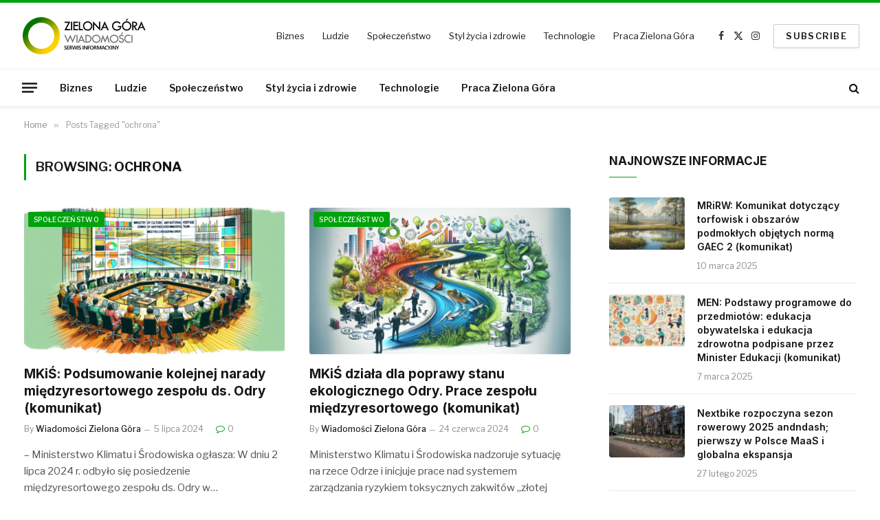

--- FILE ---
content_type: text/html; charset=UTF-8
request_url: https://zielonagora-wiadomosci.pl/tag/ochrona/
body_size: 10375
content:
<!DOCTYPE html>
<html lang="pl-PL" class="s-light site-s-light">

<head>

	<meta charset="UTF-8" />
	<meta name="viewport" content="width=device-width, initial-scale=1" />
	<title>ochrona &#8211; Wiadomości Zielona Góra</title><link rel="preload" as="font" href="https://zielonagora-wiadomosci.pl/wp-content/themes/smart-mag/css/icons/fonts/ts-icons.woff2?v3.2" type="font/woff2" crossorigin="anonymous" />
<meta name='robots' content='max-image-preview:large' />
	<style>img:is([sizes="auto" i], [sizes^="auto," i]) { contain-intrinsic-size: 3000px 1500px }</style>
	<link rel='dns-prefetch' href='//www.googletagmanager.com' />
<link rel='dns-prefetch' href='//fonts.googleapis.com' />
<link rel='dns-prefetch' href='//pagead2.googlesyndication.com' />
<link rel="alternate" type="application/rss+xml" title="Wiadomości Zielona Góra &raquo; Kanał z wpisami" href="https://zielonagora-wiadomosci.pl/feed/" />
<link rel="alternate" type="application/rss+xml" title="Wiadomości Zielona Góra &raquo; Kanał z komentarzami" href="https://zielonagora-wiadomosci.pl/comments/feed/" />
<link rel="alternate" type="application/rss+xml" title="Wiadomości Zielona Góra &raquo; Kanał z wpisami otagowanymi jako ochrona" href="https://zielonagora-wiadomosci.pl/tag/ochrona/feed/" />
<link rel='stylesheet' id='wp-block-library-css' href='https://zielonagora-wiadomosci.pl/wp-includes/css/dist/block-library/style.min.css' type='text/css' media='all' />
<style id='classic-theme-styles-inline-css' type='text/css'>
/*! This file is auto-generated */
.wp-block-button__link{color:#fff;background-color:#32373c;border-radius:9999px;box-shadow:none;text-decoration:none;padding:calc(.667em + 2px) calc(1.333em + 2px);font-size:1.125em}.wp-block-file__button{background:#32373c;color:#fff;text-decoration:none}
</style>
<style id='global-styles-inline-css' type='text/css'>
:root{--wp--preset--aspect-ratio--square: 1;--wp--preset--aspect-ratio--4-3: 4/3;--wp--preset--aspect-ratio--3-4: 3/4;--wp--preset--aspect-ratio--3-2: 3/2;--wp--preset--aspect-ratio--2-3: 2/3;--wp--preset--aspect-ratio--16-9: 16/9;--wp--preset--aspect-ratio--9-16: 9/16;--wp--preset--color--black: #000000;--wp--preset--color--cyan-bluish-gray: #abb8c3;--wp--preset--color--white: #ffffff;--wp--preset--color--pale-pink: #f78da7;--wp--preset--color--vivid-red: #cf2e2e;--wp--preset--color--luminous-vivid-orange: #ff6900;--wp--preset--color--luminous-vivid-amber: #fcb900;--wp--preset--color--light-green-cyan: #7bdcb5;--wp--preset--color--vivid-green-cyan: #00d084;--wp--preset--color--pale-cyan-blue: #8ed1fc;--wp--preset--color--vivid-cyan-blue: #0693e3;--wp--preset--color--vivid-purple: #9b51e0;--wp--preset--gradient--vivid-cyan-blue-to-vivid-purple: linear-gradient(135deg,rgba(6,147,227,1) 0%,rgb(155,81,224) 100%);--wp--preset--gradient--light-green-cyan-to-vivid-green-cyan: linear-gradient(135deg,rgb(122,220,180) 0%,rgb(0,208,130) 100%);--wp--preset--gradient--luminous-vivid-amber-to-luminous-vivid-orange: linear-gradient(135deg,rgba(252,185,0,1) 0%,rgba(255,105,0,1) 100%);--wp--preset--gradient--luminous-vivid-orange-to-vivid-red: linear-gradient(135deg,rgba(255,105,0,1) 0%,rgb(207,46,46) 100%);--wp--preset--gradient--very-light-gray-to-cyan-bluish-gray: linear-gradient(135deg,rgb(238,238,238) 0%,rgb(169,184,195) 100%);--wp--preset--gradient--cool-to-warm-spectrum: linear-gradient(135deg,rgb(74,234,220) 0%,rgb(151,120,209) 20%,rgb(207,42,186) 40%,rgb(238,44,130) 60%,rgb(251,105,98) 80%,rgb(254,248,76) 100%);--wp--preset--gradient--blush-light-purple: linear-gradient(135deg,rgb(255,206,236) 0%,rgb(152,150,240) 100%);--wp--preset--gradient--blush-bordeaux: linear-gradient(135deg,rgb(254,205,165) 0%,rgb(254,45,45) 50%,rgb(107,0,62) 100%);--wp--preset--gradient--luminous-dusk: linear-gradient(135deg,rgb(255,203,112) 0%,rgb(199,81,192) 50%,rgb(65,88,208) 100%);--wp--preset--gradient--pale-ocean: linear-gradient(135deg,rgb(255,245,203) 0%,rgb(182,227,212) 50%,rgb(51,167,181) 100%);--wp--preset--gradient--electric-grass: linear-gradient(135deg,rgb(202,248,128) 0%,rgb(113,206,126) 100%);--wp--preset--gradient--midnight: linear-gradient(135deg,rgb(2,3,129) 0%,rgb(40,116,252) 100%);--wp--preset--font-size--small: 13px;--wp--preset--font-size--medium: 20px;--wp--preset--font-size--large: 36px;--wp--preset--font-size--x-large: 42px;--wp--preset--spacing--20: 0.44rem;--wp--preset--spacing--30: 0.67rem;--wp--preset--spacing--40: 1rem;--wp--preset--spacing--50: 1.5rem;--wp--preset--spacing--60: 2.25rem;--wp--preset--spacing--70: 3.38rem;--wp--preset--spacing--80: 5.06rem;--wp--preset--shadow--natural: 6px 6px 9px rgba(0, 0, 0, 0.2);--wp--preset--shadow--deep: 12px 12px 50px rgba(0, 0, 0, 0.4);--wp--preset--shadow--sharp: 6px 6px 0px rgba(0, 0, 0, 0.2);--wp--preset--shadow--outlined: 6px 6px 0px -3px rgba(255, 255, 255, 1), 6px 6px rgba(0, 0, 0, 1);--wp--preset--shadow--crisp: 6px 6px 0px rgba(0, 0, 0, 1);}:where(.is-layout-flex){gap: 0.5em;}:where(.is-layout-grid){gap: 0.5em;}body .is-layout-flex{display: flex;}.is-layout-flex{flex-wrap: wrap;align-items: center;}.is-layout-flex > :is(*, div){margin: 0;}body .is-layout-grid{display: grid;}.is-layout-grid > :is(*, div){margin: 0;}:where(.wp-block-columns.is-layout-flex){gap: 2em;}:where(.wp-block-columns.is-layout-grid){gap: 2em;}:where(.wp-block-post-template.is-layout-flex){gap: 1.25em;}:where(.wp-block-post-template.is-layout-grid){gap: 1.25em;}.has-black-color{color: var(--wp--preset--color--black) !important;}.has-cyan-bluish-gray-color{color: var(--wp--preset--color--cyan-bluish-gray) !important;}.has-white-color{color: var(--wp--preset--color--white) !important;}.has-pale-pink-color{color: var(--wp--preset--color--pale-pink) !important;}.has-vivid-red-color{color: var(--wp--preset--color--vivid-red) !important;}.has-luminous-vivid-orange-color{color: var(--wp--preset--color--luminous-vivid-orange) !important;}.has-luminous-vivid-amber-color{color: var(--wp--preset--color--luminous-vivid-amber) !important;}.has-light-green-cyan-color{color: var(--wp--preset--color--light-green-cyan) !important;}.has-vivid-green-cyan-color{color: var(--wp--preset--color--vivid-green-cyan) !important;}.has-pale-cyan-blue-color{color: var(--wp--preset--color--pale-cyan-blue) !important;}.has-vivid-cyan-blue-color{color: var(--wp--preset--color--vivid-cyan-blue) !important;}.has-vivid-purple-color{color: var(--wp--preset--color--vivid-purple) !important;}.has-black-background-color{background-color: var(--wp--preset--color--black) !important;}.has-cyan-bluish-gray-background-color{background-color: var(--wp--preset--color--cyan-bluish-gray) !important;}.has-white-background-color{background-color: var(--wp--preset--color--white) !important;}.has-pale-pink-background-color{background-color: var(--wp--preset--color--pale-pink) !important;}.has-vivid-red-background-color{background-color: var(--wp--preset--color--vivid-red) !important;}.has-luminous-vivid-orange-background-color{background-color: var(--wp--preset--color--luminous-vivid-orange) !important;}.has-luminous-vivid-amber-background-color{background-color: var(--wp--preset--color--luminous-vivid-amber) !important;}.has-light-green-cyan-background-color{background-color: var(--wp--preset--color--light-green-cyan) !important;}.has-vivid-green-cyan-background-color{background-color: var(--wp--preset--color--vivid-green-cyan) !important;}.has-pale-cyan-blue-background-color{background-color: var(--wp--preset--color--pale-cyan-blue) !important;}.has-vivid-cyan-blue-background-color{background-color: var(--wp--preset--color--vivid-cyan-blue) !important;}.has-vivid-purple-background-color{background-color: var(--wp--preset--color--vivid-purple) !important;}.has-black-border-color{border-color: var(--wp--preset--color--black) !important;}.has-cyan-bluish-gray-border-color{border-color: var(--wp--preset--color--cyan-bluish-gray) !important;}.has-white-border-color{border-color: var(--wp--preset--color--white) !important;}.has-pale-pink-border-color{border-color: var(--wp--preset--color--pale-pink) !important;}.has-vivid-red-border-color{border-color: var(--wp--preset--color--vivid-red) !important;}.has-luminous-vivid-orange-border-color{border-color: var(--wp--preset--color--luminous-vivid-orange) !important;}.has-luminous-vivid-amber-border-color{border-color: var(--wp--preset--color--luminous-vivid-amber) !important;}.has-light-green-cyan-border-color{border-color: var(--wp--preset--color--light-green-cyan) !important;}.has-vivid-green-cyan-border-color{border-color: var(--wp--preset--color--vivid-green-cyan) !important;}.has-pale-cyan-blue-border-color{border-color: var(--wp--preset--color--pale-cyan-blue) !important;}.has-vivid-cyan-blue-border-color{border-color: var(--wp--preset--color--vivid-cyan-blue) !important;}.has-vivid-purple-border-color{border-color: var(--wp--preset--color--vivid-purple) !important;}.has-vivid-cyan-blue-to-vivid-purple-gradient-background{background: var(--wp--preset--gradient--vivid-cyan-blue-to-vivid-purple) !important;}.has-light-green-cyan-to-vivid-green-cyan-gradient-background{background: var(--wp--preset--gradient--light-green-cyan-to-vivid-green-cyan) !important;}.has-luminous-vivid-amber-to-luminous-vivid-orange-gradient-background{background: var(--wp--preset--gradient--luminous-vivid-amber-to-luminous-vivid-orange) !important;}.has-luminous-vivid-orange-to-vivid-red-gradient-background{background: var(--wp--preset--gradient--luminous-vivid-orange-to-vivid-red) !important;}.has-very-light-gray-to-cyan-bluish-gray-gradient-background{background: var(--wp--preset--gradient--very-light-gray-to-cyan-bluish-gray) !important;}.has-cool-to-warm-spectrum-gradient-background{background: var(--wp--preset--gradient--cool-to-warm-spectrum) !important;}.has-blush-light-purple-gradient-background{background: var(--wp--preset--gradient--blush-light-purple) !important;}.has-blush-bordeaux-gradient-background{background: var(--wp--preset--gradient--blush-bordeaux) !important;}.has-luminous-dusk-gradient-background{background: var(--wp--preset--gradient--luminous-dusk) !important;}.has-pale-ocean-gradient-background{background: var(--wp--preset--gradient--pale-ocean) !important;}.has-electric-grass-gradient-background{background: var(--wp--preset--gradient--electric-grass) !important;}.has-midnight-gradient-background{background: var(--wp--preset--gradient--midnight) !important;}.has-small-font-size{font-size: var(--wp--preset--font-size--small) !important;}.has-medium-font-size{font-size: var(--wp--preset--font-size--medium) !important;}.has-large-font-size{font-size: var(--wp--preset--font-size--large) !important;}.has-x-large-font-size{font-size: var(--wp--preset--font-size--x-large) !important;}
:where(.wp-block-post-template.is-layout-flex){gap: 1.25em;}:where(.wp-block-post-template.is-layout-grid){gap: 1.25em;}
:where(.wp-block-columns.is-layout-flex){gap: 2em;}:where(.wp-block-columns.is-layout-grid){gap: 2em;}
:root :where(.wp-block-pullquote){font-size: 1.5em;line-height: 1.6;}
</style>
<link rel='stylesheet' id='smartmag-core-css' href='https://zielonagora-wiadomosci.pl/wp-content/themes/smart-mag/style.css' type='text/css' media='all' />
<style id='smartmag-core-inline-css' type='text/css'>
:root { --c-main: #00a30d;
--c-main-rgb: 0,163,13;
--text-font: "Libre Franklin", system-ui, -apple-system, "Segoe UI", Arial, sans-serif;
--body-font: "Libre Franklin", system-ui, -apple-system, "Segoe UI", Arial, sans-serif;
--title-font: "Inter", system-ui, -apple-system, "Segoe UI", Arial, sans-serif;
--h-font: "Inter", system-ui, -apple-system, "Segoe UI", Arial, sans-serif;
--text-h-font: var(--h-font);
--title-size-m: 19px;
--main-width: 1320px;
--c-p-meta-icons: var(--c-main); }
.smart-head-main { --c-shadow: rgba(0,0,0,0.05); }
.smart-head-main .smart-head-mid { --head-h: 100px; border-top-width: 4px; border-top-color: var(--c-main); }
.smart-head-main .smart-head-bot { border-top-width: 1px; }
.navigation-main .menu > li > a { font-size: 14px; }
.navigation-main { --nav-items-space: 16px; }
.s-light .navigation { --c-nav-blip: #9b9b9b; }
.smart-head-mobile .smart-head-mid { border-top-width: 4px; border-top-color: var(--c-main); }
.navigation-small .menu > li > a { letter-spacing: -0.01em; }
.smart-head-main .offcanvas-toggle { transform: scale(0.85); }
.main-footer .upper-footer { background-color: #00171e; }
.main-footer .lower-footer { background-color: #000f16; }
.l-post { --media-radius: 3px; }
.cat-labels .category { font-size: 10px; border-radius: 2px; }
.cat-labels-overlay { margin-top: 6px; margin-left: 6px; }
.post-meta-single .meta-item, .post-meta-single .text-in { font-weight: 500; }
.the-post-header .post-meta .post-title { line-height: 1.2; }
.site-s-light .entry-content { color: #2d2d2d; }
.post-share-b:not(.is-not-global) { --service-height: 36px; }
.post-share-b:not(.is-not-global) .service { background-color: var(--c-main); }
@media (min-width: 1200px) { .s-head-modern-a .post-title { font-size: 39px; } }
@media (min-width: 941px) and (max-width: 1200px) { .navigation-main .menu > li > a { font-size: calc(10px + (14px - 10px) * .7); } }


</style>
<link rel='stylesheet' id='smartmag-magnific-popup-css' href='https://zielonagora-wiadomosci.pl/wp-content/themes/smart-mag/css/lightbox.css' type='text/css' media='all' />
<link rel='stylesheet' id='smartmag-icons-css' href='https://zielonagora-wiadomosci.pl/wp-content/themes/smart-mag/css/icons/icons.css' type='text/css' media='all' />
<link rel='stylesheet' id='smartmag-gfonts-custom-css' href='https://fonts.googleapis.com/css?family=Libre+Franklin%3A400%2C500%2C600%2C700%7CInter%3A400%2C500%2C600%2C700&#038;display=swap' type='text/css' media='all' />
<script type="text/javascript" id="smartmag-lazy-inline-js-after">
/* <![CDATA[ */
/**
 * @copyright ThemeSphere
 * @preserve
 */
var BunyadLazy={};BunyadLazy.load=function(){function a(e,n){var t={};e.dataset.bgset&&e.dataset.sizes?(t.sizes=e.dataset.sizes,t.srcset=e.dataset.bgset):t.src=e.dataset.bgsrc,function(t){var a=t.dataset.ratio;if(0<a){const e=t.parentElement;if(e.classList.contains("media-ratio")){const n=e.style;n.getPropertyValue("--a-ratio")||(n.paddingBottom=100/a+"%")}}}(e);var a,o=document.createElement("img");for(a in o.onload=function(){var t="url('"+(o.currentSrc||o.src)+"')",a=e.style;a.backgroundImage!==t&&requestAnimationFrame(()=>{a.backgroundImage=t,n&&n()}),o.onload=null,o.onerror=null,o=null},o.onerror=o.onload,t)o.setAttribute(a,t[a]);o&&o.complete&&0<o.naturalWidth&&o.onload&&o.onload()}function e(t){t.dataset.loaded||a(t,()=>{document.dispatchEvent(new Event("lazyloaded")),t.dataset.loaded=1})}function n(t){"complete"===document.readyState?t():window.addEventListener("load",t)}return{initEarly:function(){var t,a=()=>{document.querySelectorAll(".img.bg-cover:not(.lazyload)").forEach(e)};"complete"!==document.readyState?(t=setInterval(a,150),n(()=>{a(),clearInterval(t)})):a()},callOnLoad:n,initBgImages:function(t){t&&n(()=>{document.querySelectorAll(".img.bg-cover").forEach(e)})},bgLoad:a}}(),BunyadLazy.load.initEarly();
/* ]]> */
</script>
<script type="text/javascript" src="https://zielonagora-wiadomosci.pl/wp-content/plugins/sphere-post-views/assets/js/post-views.js" id="sphere-post-views-js"></script>
<script type="text/javascript" id="sphere-post-views-js-after">
/* <![CDATA[ */
var Sphere_PostViews = {"ajaxUrl":"https:\/\/zielonagora-wiadomosci.pl\/wp-admin\/admin-ajax.php?sphere_post_views=1","sampling":0,"samplingRate":10,"repeatCountDelay":0,"postID":false,"token":"9cfd70731a"}
/* ]]> */
</script>

<!-- Fragment znacznika Google (gtag.js) dodany przez Site Kit -->
<!-- Fragment Google Analytics dodany przez Site Kit -->
<script type="text/javascript" src="https://www.googletagmanager.com/gtag/js?id=G-Q11NQWRNQB" id="google_gtagjs-js" async></script>
<script type="text/javascript" id="google_gtagjs-js-after">
/* <![CDATA[ */
window.dataLayer = window.dataLayer || [];function gtag(){dataLayer.push(arguments);}
gtag("set","linker",{"domains":["zielonagora-wiadomosci.pl"]});
gtag("js", new Date());
gtag("set", "developer_id.dZTNiMT", true);
gtag("config", "G-Q11NQWRNQB");
/* ]]> */
</script>
<script type="text/javascript" src="https://zielonagora-wiadomosci.pl/wp-includes/js/jquery/jquery.min.js" id="jquery-core-js"></script>
<script type="text/javascript" src="https://zielonagora-wiadomosci.pl/wp-includes/js/jquery/jquery-migrate.min.js" id="jquery-migrate-js"></script>
<link rel="https://api.w.org/" href="https://zielonagora-wiadomosci.pl/wp-json/" /><link rel="alternate" title="JSON" type="application/json" href="https://zielonagora-wiadomosci.pl/wp-json/wp/v2/tags/735" /><link rel="EditURI" type="application/rsd+xml" title="RSD" href="https://zielonagora-wiadomosci.pl/xmlrpc.php?rsd" />
<meta name="generator" content="Site Kit by Google 1.160.1" />
		<script>
		var BunyadSchemeKey = 'bunyad-scheme';
		(() => {
			const d = document.documentElement;
			const c = d.classList;
			var scheme = localStorage.getItem(BunyadSchemeKey);
			
			if (scheme) {
				d.dataset.origClass = c;
				scheme === 'dark' ? c.remove('s-light', 'site-s-light') : c.remove('s-dark', 'site-s-dark');
				c.add('site-s-' + scheme, 's-' + scheme);
			}
		})();
		</script>
		
<!-- Znaczniki meta Google AdSense dodane przez Site Kit -->
<meta name="google-adsense-platform-account" content="ca-host-pub-2644536267352236">
<meta name="google-adsense-platform-domain" content="sitekit.withgoogle.com">
<!-- Zakończ dodawanie meta znaczników Google AdSense przez Site Kit -->
<meta name="generator" content="Elementor 3.31.3; features: additional_custom_breakpoints, e_element_cache; settings: css_print_method-external, google_font-enabled, font_display-swap">
			<style>
				.e-con.e-parent:nth-of-type(n+4):not(.e-lazyloaded):not(.e-no-lazyload),
				.e-con.e-parent:nth-of-type(n+4):not(.e-lazyloaded):not(.e-no-lazyload) * {
					background-image: none !important;
				}
				@media screen and (max-height: 1024px) {
					.e-con.e-parent:nth-of-type(n+3):not(.e-lazyloaded):not(.e-no-lazyload),
					.e-con.e-parent:nth-of-type(n+3):not(.e-lazyloaded):not(.e-no-lazyload) * {
						background-image: none !important;
					}
				}
				@media screen and (max-height: 640px) {
					.e-con.e-parent:nth-of-type(n+2):not(.e-lazyloaded):not(.e-no-lazyload),
					.e-con.e-parent:nth-of-type(n+2):not(.e-lazyloaded):not(.e-no-lazyload) * {
						background-image: none !important;
					}
				}
			</style>
			
<!-- Fragment Google AdSense dodany przez Site Kit -->
<script type="text/javascript" async="async" src="https://pagead2.googlesyndication.com/pagead/js/adsbygoogle.js?client=ca-pub-3933018820071769&amp;host=ca-host-pub-2644536267352236" crossorigin="anonymous"></script>

<!-- Zakończ fragment Google AdSense dodany przez Site Kit -->
<link rel="icon" href="https://zielonagora-wiadomosci.pl/wp-content/uploads/2023/03/cropped-zielonagora-wiadomosci2-icon-32x32.png" sizes="32x32" />
<link rel="icon" href="https://zielonagora-wiadomosci.pl/wp-content/uploads/2023/03/cropped-zielonagora-wiadomosci2-icon-192x192.png" sizes="192x192" />
<link rel="apple-touch-icon" href="https://zielonagora-wiadomosci.pl/wp-content/uploads/2023/03/cropped-zielonagora-wiadomosci2-icon-180x180.png" />
<meta name="msapplication-TileImage" content="https://zielonagora-wiadomosci.pl/wp-content/uploads/2023/03/cropped-zielonagora-wiadomosci2-icon-270x270.png" />


</head>

<body class="archive tag tag-ochrona tag-735 wp-theme-smart-mag right-sidebar has-lb has-lb-sm ts-img-hov-fade layout-normal elementor-default elementor-kit-655">



<div class="main-wrap">

	
<div class="off-canvas-backdrop"></div>
<div class="mobile-menu-container off-canvas s-dark hide-menu-lg" id="off-canvas">

	<div class="off-canvas-head">
		<a href="#" class="close">
			<span class="visuallyhidden">Close Menu</span>
			<i class="tsi tsi-times"></i>
		</a>

		<div class="ts-logo">
					</div>
	</div>

	<div class="off-canvas-content">

					<ul class="mobile-menu"></ul>
		
		
		
		<div class="spc-social-block spc-social spc-social-b smart-head-social">
		
			
				<a href="#" class="link service s-facebook" target="_blank" rel="nofollow noopener">
					<i class="icon tsi tsi-facebook"></i>					<span class="visuallyhidden">Facebook</span>
				</a>
									
			
				<a href="#" class="link service s-twitter" target="_blank" rel="nofollow noopener">
					<i class="icon tsi tsi-twitter"></i>					<span class="visuallyhidden">X (Twitter)</span>
				</a>
									
			
				<a href="#" class="link service s-instagram" target="_blank" rel="nofollow noopener">
					<i class="icon tsi tsi-instagram"></i>					<span class="visuallyhidden">Instagram</span>
				</a>
									
			
		</div>

		
	</div>

</div>
<div class="smart-head smart-head-a smart-head-main" id="smart-head" data-sticky="auto" data-sticky-type="smart" data-sticky-full>
	
	<div class="smart-head-row smart-head-mid is-light smart-head-row-full">

		<div class="inner wrap">

							
				<div class="items items-left ">
					<a href="https://zielonagora-wiadomosci.pl/" title="Wiadomości Zielona Góra" rel="home" class="logo-link ts-logo logo-is-image">
		<span>
			
				
					<img src="https://zielonagora-wiadomosci.pl/wp-content/uploads/2023/03/zielonagora-wiadomosci2-white.png" class="logo-image logo-image-dark" alt="Wiadomości Zielona Góra" width="210" height="60"/><img src="https://zielonagora-wiadomosci.pl/wp-content/uploads/2023/03/zielonagora-wiadomosci2.png" class="logo-image" alt="Wiadomości Zielona Góra" width="210" height="60"/>
									 
					</span>
	</a>				</div>

							
				<div class="items items-center empty">
								</div>

							
				<div class="items items-right ">
					<div class="nav-wrap">
		<nav class="navigation navigation-small nav-hov-a">
			<ul id="menu-main" class="menu"><li id="menu-item-28" class="menu-item menu-item-type-taxonomy menu-item-object-category menu-cat-2 menu-item-28"><a href="https://zielonagora-wiadomosci.pl/category/biznes/">Biznes</a></li>
<li id="menu-item-29" class="menu-item menu-item-type-taxonomy menu-item-object-category menu-cat-3 menu-item-29"><a href="https://zielonagora-wiadomosci.pl/category/ludzie/">Ludzie</a></li>
<li id="menu-item-30" class="menu-item menu-item-type-taxonomy menu-item-object-category menu-cat-5 menu-item-30"><a href="https://zielonagora-wiadomosci.pl/category/spoleczenstwo/">Społeczeństwo</a></li>
<li id="menu-item-31" class="menu-item menu-item-type-taxonomy menu-item-object-category menu-cat-4 menu-item-31"><a href="https://zielonagora-wiadomosci.pl/category/styl-zycia-i-zdrowie/">Styl życia i zdrowie</a></li>
<li id="menu-item-32" class="menu-item menu-item-type-taxonomy menu-item-object-category menu-cat-6 menu-item-32"><a href="https://zielonagora-wiadomosci.pl/category/technologie/">Technologie</a></li>
<li id="menu-item-467" class="menu-item menu-item-type-taxonomy menu-item-object-category menu-cat-164 menu-item-467"><a href="https://zielonagora-wiadomosci.pl/category/praca-zielona-gora/">Praca Zielona Góra</a></li>
</ul>		</nav>
	</div>

		<div class="spc-social-block spc-social spc-social-a smart-head-social">
		
			
				<a href="#" class="link service s-facebook" target="_blank" rel="nofollow noopener">
					<i class="icon tsi tsi-facebook"></i>					<span class="visuallyhidden">Facebook</span>
				</a>
									
			
				<a href="#" class="link service s-twitter" target="_blank" rel="nofollow noopener">
					<i class="icon tsi tsi-twitter"></i>					<span class="visuallyhidden">X (Twitter)</span>
				</a>
									
			
				<a href="#" class="link service s-instagram" target="_blank" rel="nofollow noopener">
					<i class="icon tsi tsi-instagram"></i>					<span class="visuallyhidden">Instagram</span>
				</a>
									
			
		</div>

		
	<a href="#" class="ts-button ts-button-alt ts-button1">
		SUBSCRIBE	</a>
				</div>

						
		</div>
	</div>

	
	<div class="smart-head-row smart-head-bot is-light smart-head-row-full">

		<div class="inner wrap">

							
				<div class="items items-left ">
				
<button class="offcanvas-toggle has-icon" type="button" aria-label="Menu">
	<span class="hamburger-icon hamburger-icon-a">
		<span class="inner"></span>
	</span>
</button>	<div class="nav-wrap">
		<nav class="navigation navigation-main nav-hov-a">
			<ul id="menu-main-1" class="menu"><li class="menu-item menu-item-type-taxonomy menu-item-object-category menu-cat-2 menu-item-28"><a href="https://zielonagora-wiadomosci.pl/category/biznes/">Biznes</a></li>
<li class="menu-item menu-item-type-taxonomy menu-item-object-category menu-cat-3 menu-item-29"><a href="https://zielonagora-wiadomosci.pl/category/ludzie/">Ludzie</a></li>
<li class="menu-item menu-item-type-taxonomy menu-item-object-category menu-cat-5 menu-item-30"><a href="https://zielonagora-wiadomosci.pl/category/spoleczenstwo/">Społeczeństwo</a></li>
<li class="menu-item menu-item-type-taxonomy menu-item-object-category menu-cat-4 menu-item-31"><a href="https://zielonagora-wiadomosci.pl/category/styl-zycia-i-zdrowie/">Styl życia i zdrowie</a></li>
<li class="menu-item menu-item-type-taxonomy menu-item-object-category menu-cat-6 menu-item-32"><a href="https://zielonagora-wiadomosci.pl/category/technologie/">Technologie</a></li>
<li class="menu-item menu-item-type-taxonomy menu-item-object-category menu-cat-164 menu-item-467"><a href="https://zielonagora-wiadomosci.pl/category/praca-zielona-gora/">Praca Zielona Góra</a></li>
</ul>		</nav>
	</div>
				</div>

							
				<div class="items items-center empty">
								</div>

							
				<div class="items items-right ">
				

	<a href="#" class="search-icon has-icon-only is-icon" title="Search">
		<i class="tsi tsi-search"></i>
	</a>

				</div>

						
		</div>
	</div>

	</div>
<div class="smart-head smart-head-a smart-head-mobile" id="smart-head-mobile" data-sticky="mid" data-sticky-type="smart" data-sticky-full>
	
	<div class="smart-head-row smart-head-mid smart-head-row-3 is-light smart-head-row-full">

		<div class="inner wrap">

							
				<div class="items items-left ">
				
<button class="offcanvas-toggle has-icon" type="button" aria-label="Menu">
	<span class="hamburger-icon hamburger-icon-a">
		<span class="inner"></span>
	</span>
</button>				</div>

							
				<div class="items items-center ">
					<a href="https://zielonagora-wiadomosci.pl/" title="Wiadomości Zielona Góra" rel="home" class="logo-link ts-logo logo-is-image">
		<span>
			
				
					<img src="https://zielonagora-wiadomosci.pl/wp-content/uploads/2023/03/zielonagora-wiadomosci2-white.png" class="logo-image logo-image-dark" alt="Wiadomości Zielona Góra" width="210" height="60"/><img src="https://zielonagora-wiadomosci.pl/wp-content/uploads/2023/03/zielonagora-wiadomosci2.png" class="logo-image" alt="Wiadomości Zielona Góra" width="210" height="60"/>
									 
					</span>
	</a>				</div>

							
				<div class="items items-right ">
				

	<a href="#" class="search-icon has-icon-only is-icon" title="Search">
		<i class="tsi tsi-search"></i>
	</a>

				</div>

						
		</div>
	</div>

	</div>
<nav class="breadcrumbs is-full-width breadcrumbs-a" id="breadcrumb"><div class="inner ts-contain "><span><a href="https://zielonagora-wiadomosci.pl/"><span>Home</span></a></span><span class="delim">&raquo;</span><span class="current">Posts Tagged &quot;ochrona&quot;</span></div></nav>
<div class="main ts-contain cf right-sidebar">
			<div class="ts-row">
			<div class="col-8 main-content">

							<h1 class="archive-heading">
					Browsing: <span>ochrona</span>				</h1>
						
					
							
					<section class="block-wrap block-grid mb-none" data-id="1">

				
			<div class="block-content">
					
	<div class="loop loop-grid loop-grid-base grid grid-2 md:grid-2 xs:grid-1">

					
<article class="l-post grid-post grid-base-post">

	
			<div class="media">

		
			<a href="https://zielonagora-wiadomosci.pl/2024/07/05/mkis-podsumowanie-kolejnej-narady-miedzyresortowego-zespolu-ds-odry-komunikat/" class="image-link media-ratio ratio-16-9" title="MKiŚ: Podsumowanie kolejnej narady międzyresortowego zespołu ds. Odry (komunikat)"><span data-bgsrc="https://zielonagora-wiadomosci.pl/wp-content/uploads/2024/07/0.98454300_1720186914_49983-450x257.png" class="img bg-cover wp-post-image attachment-bunyad-grid size-bunyad-grid no-lazy skip-lazy" data-bgset="https://zielonagora-wiadomosci.pl/wp-content/uploads/2024/07/0.98454300_1720186914_49983-450x257.png 450w, https://zielonagora-wiadomosci.pl/wp-content/uploads/2024/07/0.98454300_1720186914_49983-300x171.png 300w, https://zielonagora-wiadomosci.pl/wp-content/uploads/2024/07/0.98454300_1720186914_49983-1024x585.png 1024w, https://zielonagora-wiadomosci.pl/wp-content/uploads/2024/07/0.98454300_1720186914_49983-768x439.png 768w, https://zielonagora-wiadomosci.pl/wp-content/uploads/2024/07/0.98454300_1720186914_49983-1536x878.png 1536w, https://zielonagora-wiadomosci.pl/wp-content/uploads/2024/07/0.98454300_1720186914_49983-150x86.png 150w, https://zielonagora-wiadomosci.pl/wp-content/uploads/2024/07/0.98454300_1720186914_49983-1200x686.png 1200w, https://zielonagora-wiadomosci.pl/wp-content/uploads/2024/07/0.98454300_1720186914_49983.png 1792w" data-sizes="(max-width: 415px) 100vw, 415px"></span></a>			
			
			
							
				<span class="cat-labels cat-labels-overlay c-overlay p-top-left">
				<a href="https://zielonagora-wiadomosci.pl/category/spoleczenstwo/" class="category term-color-5" rel="category" tabindex="-1">Społeczeństwo</a>
			</span>
						
			
		
		</div>
	

	
		<div class="content">

			<div class="post-meta post-meta-a has-below"><h2 class="is-title post-title"><a href="https://zielonagora-wiadomosci.pl/2024/07/05/mkis-podsumowanie-kolejnej-narady-miedzyresortowego-zespolu-ds-odry-komunikat/">MKiŚ: Podsumowanie kolejnej narady międzyresortowego zespołu ds. Odry (komunikat)</a></h2><div class="post-meta-items meta-below"><span class="meta-item post-author"><span class="by">By</span> <a href="https://zielonagora-wiadomosci.pl/author/zp20/" title="Wpisy od Wiadomości Zielona Góra" rel="author">Wiadomości Zielona Góra</a></span><span class="meta-item has-next-icon date"><span class="date-link"><time class="post-date" datetime="2024-07-05T15:36:33+02:00">5 lipca 2024</time></span></span><span class="meta-item comments has-icon"><a href="https://zielonagora-wiadomosci.pl/2024/07/05/mkis-podsumowanie-kolejnej-narady-miedzyresortowego-zespolu-ds-odry-komunikat/#respond"><i class="tsi tsi-comment-o"></i>0</a></span></div></div>			
						
				<div class="excerpt">
					<p>&#8211; Ministerstwo Klimatu i Środowiska ogłasza: W dniu 2 lipca 2024 r. odbyło się posiedzenie międzyresortowego zespołu ds. Odry w&hellip;</p>
				</div>
			
			
			
		</div>

	
</article>					
<article class="l-post grid-post grid-base-post">

	
			<div class="media">

		
			<a href="https://zielonagora-wiadomosci.pl/2024/06/24/mkis-dziala-dla-poprawy-stanu-ekologicznego-odry-prace-zespolu-miedzyresortowego-komunikat/" class="image-link media-ratio ratio-16-9" title="MKiŚ działa dla poprawy stanu ekologicznego Odry. Prace zespołu międzyresortowego (komunikat)"><span data-bgsrc="https://zielonagora-wiadomosci.pl/wp-content/uploads/2024/06/0.10241500_1719222061_49508-450x257.png" class="img bg-cover wp-post-image attachment-bunyad-medium size-bunyad-medium lazyload" data-bgset="https://zielonagora-wiadomosci.pl/wp-content/uploads/2024/06/0.10241500_1719222061_49508-450x257.png 450w, https://zielonagora-wiadomosci.pl/wp-content/uploads/2024/06/0.10241500_1719222061_49508-300x171.png 300w, https://zielonagora-wiadomosci.pl/wp-content/uploads/2024/06/0.10241500_1719222061_49508-1024x585.png 1024w, https://zielonagora-wiadomosci.pl/wp-content/uploads/2024/06/0.10241500_1719222061_49508-768x439.png 768w, https://zielonagora-wiadomosci.pl/wp-content/uploads/2024/06/0.10241500_1719222061_49508-1536x878.png 1536w, https://zielonagora-wiadomosci.pl/wp-content/uploads/2024/06/0.10241500_1719222061_49508-150x86.png 150w, https://zielonagora-wiadomosci.pl/wp-content/uploads/2024/06/0.10241500_1719222061_49508-1200x686.png 1200w, https://zielonagora-wiadomosci.pl/wp-content/uploads/2024/06/0.10241500_1719222061_49508.png 1792w" data-sizes="(max-width: 415px) 100vw, 415px"></span></a>			
			
			
							
				<span class="cat-labels cat-labels-overlay c-overlay p-top-left">
				<a href="https://zielonagora-wiadomosci.pl/category/spoleczenstwo/" class="category term-color-5" rel="category" tabindex="-1">Społeczeństwo</a>
			</span>
						
			
		
		</div>
	

	
		<div class="content">

			<div class="post-meta post-meta-a has-below"><h2 class="is-title post-title"><a href="https://zielonagora-wiadomosci.pl/2024/06/24/mkis-dziala-dla-poprawy-stanu-ekologicznego-odry-prace-zespolu-miedzyresortowego-komunikat/">MKiŚ działa dla poprawy stanu ekologicznego Odry. Prace zespołu międzyresortowego (komunikat)</a></h2><div class="post-meta-items meta-below"><span class="meta-item post-author"><span class="by">By</span> <a href="https://zielonagora-wiadomosci.pl/author/zp20/" title="Wpisy od Wiadomości Zielona Góra" rel="author">Wiadomości Zielona Góra</a></span><span class="meta-item has-next-icon date"><span class="date-link"><time class="post-date" datetime="2024-06-24T09:31:52+02:00">24 czerwca 2024</time></span></span><span class="meta-item comments has-icon"><a href="https://zielonagora-wiadomosci.pl/2024/06/24/mkis-dziala-dla-poprawy-stanu-ekologicznego-odry-prace-zespolu-miedzyresortowego-komunikat/#respond"><i class="tsi tsi-comment-o"></i>0</a></span></div></div>			
						
				<div class="excerpt">
					<p>Ministerstwo Klimatu i Środowiska nadzoruje sytuację na rzece Odrze i inicjuje prace nad systemem zarządzania ryzykiem toksycznych zakwitów &#8222;złotej algi&#8221;.&hellip;</p>
				</div>
			
			
			
		</div>

	
</article>		
	</div>

	

	<nav class="main-pagination pagination-numbers" data-type="numbers">
			</nav>


	
			</div>

		</section>
		
			</div>
			
					
	
	<aside class="col-4 main-sidebar has-sep" data-sticky="1">
	
			<div class="inner theiaStickySidebar">
		
			
		<div id="smartmag-block-posts-small-2" class="widget ts-block-widget smartmag-widget-posts-small">		
		<div class="block">
					<section class="block-wrap block-posts-small block-sc mb-none" data-id="2">

			<div class="widget-title block-head block-head-ac block-head block-head-ac block-head-c block-head-c2 is-left has-style"><h5 class="heading">Najnowsze informacje</h5></div>	
			<div class="block-content">
				
	<div class="loop loop-small loop-small-a loop-sep loop-small-sep grid grid-1 md:grid-1 sm:grid-1 xs:grid-1">

					
<article class="l-post small-post small-a-post m-pos-left">

	
			<div class="media">

		
			<a href="https://zielonagora-wiadomosci.pl/2025/03/10/mrirw-komunikat-dotyczacy-torfowisk-i-obszarow-podmoklych-objetych-norma-gaec-2-komunikat/" class="image-link media-ratio ar-bunyad-thumb" title="MRiRW: Komunikat dotyczący torfowisk i obszarów podmokłych objętych normą GAEC 2 (komunikat)"><span data-bgsrc="https://zielonagora-wiadomosci.pl/wp-content/uploads/2025/03/0.99425500_1741628416_54577-300x168.jpg" class="img bg-cover wp-post-image attachment-medium size-medium lazyload" data-bgset="https://zielonagora-wiadomosci.pl/wp-content/uploads/2025/03/0.99425500_1741628416_54577-300x168.jpg 300w, https://zielonagora-wiadomosci.pl/wp-content/uploads/2025/03/0.99425500_1741628416_54577-1024x574.jpg 1024w, https://zielonagora-wiadomosci.pl/wp-content/uploads/2025/03/0.99425500_1741628416_54577-768x431.jpg 768w, https://zielonagora-wiadomosci.pl/wp-content/uploads/2025/03/0.99425500_1741628416_54577-150x84.jpg 150w, https://zielonagora-wiadomosci.pl/wp-content/uploads/2025/03/0.99425500_1741628416_54577-450x252.jpg 450w, https://zielonagora-wiadomosci.pl/wp-content/uploads/2025/03/0.99425500_1741628416_54577.jpg 1184w" data-sizes="(max-width: 121px) 100vw, 121px"></span></a>			
			
			
			
		
		</div>
	

	
		<div class="content">

			<div class="post-meta post-meta-a post-meta-left has-below"><h4 class="is-title post-title"><a href="https://zielonagora-wiadomosci.pl/2025/03/10/mrirw-komunikat-dotyczacy-torfowisk-i-obszarow-podmoklych-objetych-norma-gaec-2-komunikat/">MRiRW: Komunikat dotyczący torfowisk i obszarów podmokłych objętych normą GAEC 2 (komunikat)</a></h4><div class="post-meta-items meta-below"><span class="meta-item date"><span class="date-link"><time class="post-date" datetime="2025-03-10T17:30:19+01:00">10 marca 2025</time></span></span></div></div>			
			
			
		</div>

	
</article>	
					
<article class="l-post small-post small-a-post m-pos-left">

	
			<div class="media">

		
			<a href="https://zielonagora-wiadomosci.pl/2025/03/07/men-podstawy-programowe-do-przedmiotow-edukacja-obywatelska-i-edukacja-zdrowotna-podpisane-przez-minister-edukacji-komunikat/" class="image-link media-ratio ar-bunyad-thumb" title="MEN: Podstawy programowe do przedmiotów: edukacja obywatelska i edukacja zdrowotna podpisane przez Minister Edukacji (komunikat)"><span data-bgsrc="https://zielonagora-wiadomosci.pl/wp-content/uploads/2025/03/0.29275000_1741333227_54536-300x168.jpg" class="img bg-cover wp-post-image attachment-medium size-medium lazyload" data-bgset="https://zielonagora-wiadomosci.pl/wp-content/uploads/2025/03/0.29275000_1741333227_54536-300x168.jpg 300w, https://zielonagora-wiadomosci.pl/wp-content/uploads/2025/03/0.29275000_1741333227_54536-1024x574.jpg 1024w, https://zielonagora-wiadomosci.pl/wp-content/uploads/2025/03/0.29275000_1741333227_54536-768x431.jpg 768w, https://zielonagora-wiadomosci.pl/wp-content/uploads/2025/03/0.29275000_1741333227_54536-150x84.jpg 150w, https://zielonagora-wiadomosci.pl/wp-content/uploads/2025/03/0.29275000_1741333227_54536-450x252.jpg 450w, https://zielonagora-wiadomosci.pl/wp-content/uploads/2025/03/0.29275000_1741333227_54536.jpg 1184w" data-sizes="(max-width: 121px) 100vw, 121px"></span></a>			
			
			
			
		
		</div>
	

	
		<div class="content">

			<div class="post-meta post-meta-a post-meta-left has-below"><h4 class="is-title post-title"><a href="https://zielonagora-wiadomosci.pl/2025/03/07/men-podstawy-programowe-do-przedmiotow-edukacja-obywatelska-i-edukacja-zdrowotna-podpisane-przez-minister-edukacji-komunikat/">MEN: Podstawy programowe do przedmiotów: edukacja obywatelska i edukacja zdrowotna podpisane przez Minister Edukacji (komunikat)</a></h4><div class="post-meta-items meta-below"><span class="meta-item date"><span class="date-link"><time class="post-date" datetime="2025-03-07T07:30:43+01:00">7 marca 2025</time></span></span></div></div>			
			
			
		</div>

	
</article>	
					
<article class="l-post small-post small-a-post m-pos-left">

	
			<div class="media">

		
			<a href="https://zielonagora-wiadomosci.pl/2025/02/27/nextbike-rozpoczyna-sezon-rowerowy-2025-andndash-pierwszy-w-polsce-maas-i-globalna-ekspansja/" class="image-link media-ratio ar-bunyad-thumb" title="Nextbike rozpoczyna sezon rowerowy 2025 andndash; pierwszy w Polsce MaaS i globalna ekspansja"><span data-bgsrc="https://zielonagora-wiadomosci.pl/wp-content/uploads/2025/02/0.52071200_1740652817_54408-300x200.jpg" class="img bg-cover wp-post-image attachment-medium size-medium lazyload" data-bgset="https://zielonagora-wiadomosci.pl/wp-content/uploads/2025/02/0.52071200_1740652817_54408-300x200.jpg 300w, https://zielonagora-wiadomosci.pl/wp-content/uploads/2025/02/0.52071200_1740652817_54408-150x100.jpg 150w, https://zielonagora-wiadomosci.pl/wp-content/uploads/2025/02/0.52071200_1740652817_54408-450x300.jpg 450w, https://zielonagora-wiadomosci.pl/wp-content/uploads/2025/02/0.52071200_1740652817_54408.jpg 737w" data-sizes="(max-width: 121px) 100vw, 121px"></span></a>			
			
			
			
		
		</div>
	

	
		<div class="content">

			<div class="post-meta post-meta-a post-meta-left has-below"><h4 class="is-title post-title"><a href="https://zielonagora-wiadomosci.pl/2025/02/27/nextbike-rozpoczyna-sezon-rowerowy-2025-andndash-pierwszy-w-polsce-maas-i-globalna-ekspansja/">Nextbike rozpoczyna sezon rowerowy 2025 andndash; pierwszy w Polsce MaaS i globalna ekspansja</a></h4><div class="post-meta-items meta-below"><span class="meta-item date"><span class="date-link"><time class="post-date" datetime="2025-02-27T10:30:17+01:00">27 lutego 2025</time></span></span></div></div>			
			
			
		</div>

	
</article>	
					
<article class="l-post small-post small-a-post m-pos-left">

	
			<div class="media">

		
			<a href="https://zielonagora-wiadomosci.pl/2025/02/25/potyczki-algorytmiczne-2025-stan-w-szranki-z-najlepszymi-programistami-w-polsce/" class="image-link media-ratio ar-bunyad-thumb" title="Potyczki Algorytmiczne 2025 &#8211; stań w szranki z najlepszymi programistami w Polsce"><span data-bgsrc="https://zielonagora-wiadomosci.pl/wp-content/uploads/2025/02/0.87915900_1740476410_54371-300x168.jpg" class="img bg-cover wp-post-image attachment-medium size-medium lazyload" data-bgset="https://zielonagora-wiadomosci.pl/wp-content/uploads/2025/02/0.87915900_1740476410_54371-300x168.jpg 300w, https://zielonagora-wiadomosci.pl/wp-content/uploads/2025/02/0.87915900_1740476410_54371-1024x574.jpg 1024w, https://zielonagora-wiadomosci.pl/wp-content/uploads/2025/02/0.87915900_1740476410_54371-768x431.jpg 768w, https://zielonagora-wiadomosci.pl/wp-content/uploads/2025/02/0.87915900_1740476410_54371-150x84.jpg 150w, https://zielonagora-wiadomosci.pl/wp-content/uploads/2025/02/0.87915900_1740476410_54371-450x252.jpg 450w, https://zielonagora-wiadomosci.pl/wp-content/uploads/2025/02/0.87915900_1740476410_54371.jpg 1184w" data-sizes="(max-width: 121px) 100vw, 121px"></span></a>			
			
			
			
		
		</div>
	

	
		<div class="content">

			<div class="post-meta post-meta-a post-meta-left has-below"><h4 class="is-title post-title"><a href="https://zielonagora-wiadomosci.pl/2025/02/25/potyczki-algorytmiczne-2025-stan-w-szranki-z-najlepszymi-programistami-w-polsce/">Potyczki Algorytmiczne 2025 &#8211; stań w szranki z najlepszymi programistami w Polsce</a></h4><div class="post-meta-items meta-below"><span class="meta-item date"><span class="date-link"><time class="post-date" datetime="2025-02-25T09:30:22+01:00">25 lutego 2025</time></span></span></div></div>			
			
			
		</div>

	
</article>	
					
<article class="l-post small-post small-a-post m-pos-left">

	
			<div class="media">

		
			<a href="https://zielonagora-wiadomosci.pl/2025/02/25/boleslawiec-lasek-przy-ul-piastow-andndash-przestrzen-dla-wszystkich-ktorzy-pragna-obcowac-z-natura/" class="image-link media-ratio ar-bunyad-thumb" title="Bolesławiec: Lasek przy ul. Piastów andndash; przestrzeń dla wszystkich, którzy pragną obcować z naturą"><span data-bgsrc="https://zielonagora-wiadomosci.pl/wp-content/uploads/2025/02/0.70856100_1740469212_54366-300x169.jpg" class="img bg-cover wp-post-image attachment-medium size-medium lazyload" data-bgset="https://zielonagora-wiadomosci.pl/wp-content/uploads/2025/02/0.70856100_1740469212_54366-300x169.jpg 300w, https://zielonagora-wiadomosci.pl/wp-content/uploads/2025/02/0.70856100_1740469212_54366-150x84.jpg 150w, https://zielonagora-wiadomosci.pl/wp-content/uploads/2025/02/0.70856100_1740469212_54366-450x253.jpg 450w, https://zielonagora-wiadomosci.pl/wp-content/uploads/2025/02/0.70856100_1740469212_54366.jpg 737w" data-sizes="(max-width: 121px) 100vw, 121px"></span></a>			
			
			
			
		
		</div>
	

	
		<div class="content">

			<div class="post-meta post-meta-a post-meta-left has-below"><h4 class="is-title post-title"><a href="https://zielonagora-wiadomosci.pl/2025/02/25/boleslawiec-lasek-przy-ul-piastow-andndash-przestrzen-dla-wszystkich-ktorzy-pragna-obcowac-z-natura/">Bolesławiec: Lasek przy ul. Piastów andndash; przestrzeń dla wszystkich, którzy pragną obcować z naturą</a></h4><div class="post-meta-items meta-below"><span class="meta-item date"><span class="date-link"><time class="post-date" datetime="2025-02-25T07:30:06+01:00">25 lutego 2025</time></span></span></div></div>			
			
			
		</div>

	
</article>	
		
	</div>

					</div>

		</section>
				</div>

		</div>		</div>
	
	</aside>
	
			
		</div>
	</div>

			<footer class="main-footer cols-gap-lg footer-bold s-dark">

						<div class="upper-footer bold-footer-upper">
			<div class="ts-contain wrap">
				<div class="widgets row cf">
					<div class="widget_text widget col-4 widget_custom_html"><div class="widget-title block-head block-head-ac block-head block-head-ac block-head-b is-left has-style"><h5 class="heading">ZIELONA GÓRA WIADOMOŚCI</h5></div><div class="textwidget custom-html-widget"><strong>ZP20 Piotr Markowski</strong>
<p><small>
	Al. Komisji Eukacji Narodowej 36 / 112B<br />02-797 Warszawa
<br /><br />
+48 733 644 002<br />
office@zp20.pl
</small>
</p></div></div><div class="widget col-4 widget_nav_menu"><div class="widget-title block-head block-head-ac block-head block-head-ac block-head-b is-left has-style"><h5 class="heading">Informacje prawne</h5></div><div class="menu-menu-1-container"><ul id="menu-menu-1" class="menu"><li id="menu-item-25" class="menu-item menu-item-type-post_type menu-item-object-page menu-item-25"><a href="https://zielonagora-wiadomosci.pl/obowiazek-informacyjny-rodo/">Obowiązek informacyjny RODO</a></li>
<li id="menu-item-26" class="menu-item menu-item-type-post_type menu-item-object-page menu-item-26"><a href="https://zielonagora-wiadomosci.pl/polityka-prywatnosci/">Polityka prywatności</a></li>
<li id="menu-item-27" class="menu-item menu-item-type-post_type menu-item-object-page menu-item-27"><a href="https://zielonagora-wiadomosci.pl/regulamin-serwisu/">Regulamin serwisu</a></li>
</ul></div></div>
		<div class="widget col-4 widget_recent_entries">
		<div class="widget-title block-head block-head-ac block-head block-head-ac block-head-b is-left has-style"><h5 class="heading">Ostatnie artykuły</h5></div>
		<ul>
											<li>
					<a href="https://zielonagora-wiadomosci.pl/2025/03/10/mrirw-komunikat-dotyczacy-torfowisk-i-obszarow-podmoklych-objetych-norma-gaec-2-komunikat/">MRiRW: Komunikat dotyczący torfowisk i obszarów podmokłych objętych normą GAEC 2 (komunikat)</a>
									</li>
											<li>
					<a href="https://zielonagora-wiadomosci.pl/2025/03/07/men-podstawy-programowe-do-przedmiotow-edukacja-obywatelska-i-edukacja-zdrowotna-podpisane-przez-minister-edukacji-komunikat/">MEN: Podstawy programowe do przedmiotów: edukacja obywatelska i edukacja zdrowotna podpisane przez Minister Edukacji (komunikat)</a>
									</li>
					</ul>

		</div>				</div>
			</div>
		</div>
		
	
			<div class="lower-footer bold-footer-lower">
			<div class="ts-contain inner">

									<div class="footer-logo">
						<img src="https://zielonagora-wiadomosci.pl/wp-content/uploads/2023/03/zielonagora-wiadomosci2-white-1.png" width="210" height="60" class="logo" alt="Wiadomości Zielona Góra" />
					</div>
						
				

				
		<div class="spc-social-block spc-social spc-social-b ">
		
			
				<a href="#" class="link service s-facebook" target="_blank" rel="nofollow noopener">
					<i class="icon tsi tsi-facebook"></i>					<span class="visuallyhidden">Facebook</span>
				</a>
									
			
				<a href="#" class="link service s-twitter" target="_blank" rel="nofollow noopener">
					<i class="icon tsi tsi-twitter"></i>					<span class="visuallyhidden">X (Twitter)</span>
				</a>
									
			
				<a href="#" class="link service s-instagram" target="_blank" rel="nofollow noopener">
					<i class="icon tsi tsi-instagram"></i>					<span class="visuallyhidden">Instagram</span>
				</a>
									
			
				<a href="#" class="link service s-pinterest" target="_blank" rel="nofollow noopener">
					<i class="icon tsi tsi-pinterest-p"></i>					<span class="visuallyhidden">Pinterest</span>
				</a>
									
			
		</div>

		
				
				<div class="copyright">
					&copy; 2025 Zielona Góra Wiadomości <a href="https://firma.zp20.pl">ZP20 Piotr Markowski</a>.				</div>
			</div>
		</div>		
			</footer>
		
	
</div><!-- .main-wrap -->



	<div class="search-modal-wrap" data-scheme="dark">
		<div class="search-modal-box" role="dialog" aria-modal="true">

			<form method="get" class="search-form" action="https://zielonagora-wiadomosci.pl/">
				<input type="search" class="search-field live-search-query" name="s" placeholder="Search..." value="" required />

				<button type="submit" class="search-submit visuallyhidden">Submit</button>

				<p class="message">
					Type above and press <em>Enter</em> to search. Press <em>Esc</em> to cancel.				</p>
						
			</form>

		</div>
	</div>


<script type="speculationrules">
{"prefetch":[{"source":"document","where":{"and":[{"href_matches":"\/*"},{"not":{"href_matches":["\/wp-*.php","\/wp-admin\/*","\/wp-content\/uploads\/*","\/wp-content\/*","\/wp-content\/plugins\/*","\/wp-content\/themes\/smart-mag\/*","\/*\\?(.+)"]}},{"not":{"selector_matches":"a[rel~=\"nofollow\"]"}},{"not":{"selector_matches":".no-prefetch, .no-prefetch a"}}]},"eagerness":"conservative"}]}
</script>
			<script>
				const lazyloadRunObserver = () => {
					const lazyloadBackgrounds = document.querySelectorAll( `.e-con.e-parent:not(.e-lazyloaded)` );
					const lazyloadBackgroundObserver = new IntersectionObserver( ( entries ) => {
						entries.forEach( ( entry ) => {
							if ( entry.isIntersecting ) {
								let lazyloadBackground = entry.target;
								if( lazyloadBackground ) {
									lazyloadBackground.classList.add( 'e-lazyloaded' );
								}
								lazyloadBackgroundObserver.unobserve( entry.target );
							}
						});
					}, { rootMargin: '200px 0px 200px 0px' } );
					lazyloadBackgrounds.forEach( ( lazyloadBackground ) => {
						lazyloadBackgroundObserver.observe( lazyloadBackground );
					} );
				};
				const events = [
					'DOMContentLoaded',
					'elementor/lazyload/observe',
				];
				events.forEach( ( event ) => {
					document.addEventListener( event, lazyloadRunObserver );
				} );
			</script>
			<script type="application/ld+json">{"@context":"https:\/\/schema.org","@type":"BreadcrumbList","itemListElement":[{"@type":"ListItem","position":1,"item":{"@type":"WebPage","@id":"https:\/\/zielonagora-wiadomosci.pl\/","name":"Home"}},{"@type":"ListItem","position":2,"item":{"@type":"WebPage","@id":"https:\/\/zielonagora-wiadomosci.pl\/tag\/ochrona\/","name":"Posts Tagged &quot;ochrona&quot;"}}]}</script>
<script type="text/javascript" id="smartmag-lazyload-js-extra">
/* <![CDATA[ */
var BunyadLazyConf = {"type":"normal"};
/* ]]> */
</script>
<script type="text/javascript" src="https://zielonagora-wiadomosci.pl/wp-content/themes/smart-mag/js/lazyload.js" id="smartmag-lazyload-js"></script>
<script type="text/javascript" src="https://zielonagora-wiadomosci.pl/wp-content/themes/smart-mag/js/jquery.mfp-lightbox.js" id="magnific-popup-js"></script>
<script type="text/javascript" src="https://zielonagora-wiadomosci.pl/wp-content/themes/smart-mag/js/jquery.sticky-sidebar.js" id="theia-sticky-sidebar-js"></script>
<script type="text/javascript" id="smartmag-theme-js-extra">
/* <![CDATA[ */
var Bunyad = {"ajaxurl":"https:\/\/zielonagora-wiadomosci.pl\/wp-admin\/admin-ajax.php"};
/* ]]> */
</script>
<script type="text/javascript" src="https://zielonagora-wiadomosci.pl/wp-content/themes/smart-mag/js/theme.js" id="smartmag-theme-js"></script>

</body>
</html>
<!--
Performance optimized by W3 Total Cache. Learn more: https://www.boldgrid.com/w3-total-cache/

Page Caching using Disk: Enhanced 

Served from: zielonagora-wiadomosci.pl @ 2025-10-06 03:44:39 by W3 Total Cache
-->

--- FILE ---
content_type: text/html; charset=utf-8
request_url: https://www.google.com/recaptcha/api2/aframe
body_size: 268
content:
<!DOCTYPE HTML><html><head><meta http-equiv="content-type" content="text/html; charset=UTF-8"></head><body><script nonce="WmUQg3km8pWnzZ_AGuauIA">/** Anti-fraud and anti-abuse applications only. See google.com/recaptcha */ try{var clients={'sodar':'https://pagead2.googlesyndication.com/pagead/sodar?'};window.addEventListener("message",function(a){try{if(a.source===window.parent){var b=JSON.parse(a.data);var c=clients[b['id']];if(c){var d=document.createElement('img');d.src=c+b['params']+'&rc='+(localStorage.getItem("rc::a")?sessionStorage.getItem("rc::b"):"");window.document.body.appendChild(d);sessionStorage.setItem("rc::e",parseInt(sessionStorage.getItem("rc::e")||0)+1);localStorage.setItem("rc::h",'1768792364209');}}}catch(b){}});window.parent.postMessage("_grecaptcha_ready", "*");}catch(b){}</script></body></html>